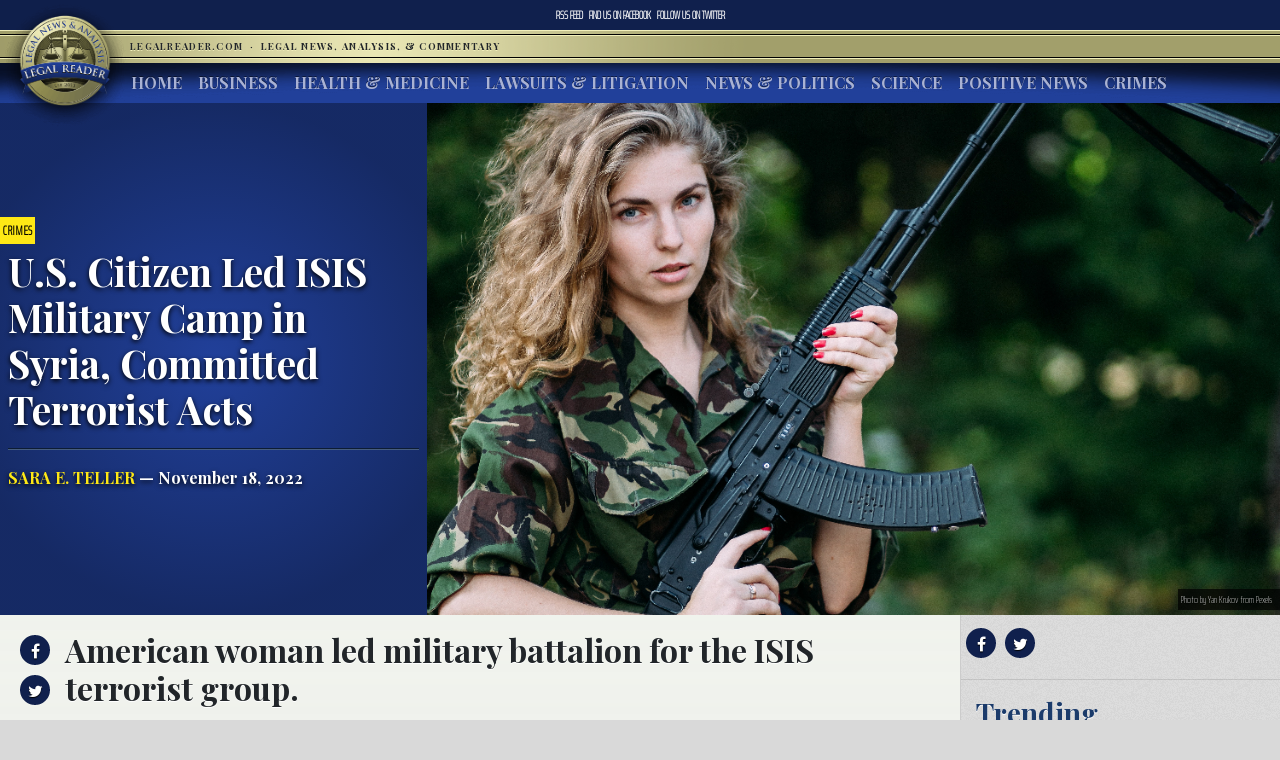

--- FILE ---
content_type: text/html; charset=UTF-8
request_url: https://www.legalreader.com/u-s-citizen-led-isis-military-camp-in-syria-committed-terrorist-acts/
body_size: 12628
content:

<html lang="en-US" prefix="og: http://ogp.me/ns#">
<head>
	<meta charset="UTF-8">
	<meta http-equiv="X-UA-Compatible" content="IE=edge">
	<meta name="viewport" content="width=device-width, initial-scale=1, shrink-to-fit=no">
	<meta name="mobile-web-app-capable" content="yes">
	<meta name="apple-mobile-web-app-capable" content="yes">
	<meta name="apple-mobile-web-app-title" content="Legal Reader - Legal News, Analysis, &amp; Commentary">
	<link rel="profile" href="http://gmpg.org/xfn/11">
	<link rel="pingback" href="https://www.legalreader.com/xmlrpc.php">
    <link href="https://fonts.googleapis.com/css?family=Playfair+Display:400,700|Saira+Extra+Condensed:100" rel="stylesheet">
  	<title>U.S. Citizen Led ISIS Military Camp in Syria, Committed Terrorist Acts -</title>

<!-- This site is optimized with the Yoast SEO plugin v10.0.1 - https://yoast.com/wordpress/plugins/seo/ -->
<meta name="description" content="U.S. Citizen Led ISIS Military Camp in Syria, Committed Terrorist Acts"/>
<link rel="canonical" href="https://www.legalreader.com/u-s-citizen-led-isis-military-camp-in-syria-committed-terrorist-acts/" />
<meta property="og:locale" content="en_US" />
<meta property="og:type" content="article" />
<meta property="og:title" content="U.S. Citizen Led ISIS Military Camp in Syria, Committed Terrorist Acts -" />
<meta property="og:description" content="U.S. Citizen Led ISIS Military Camp in Syria, Committed Terrorist Acts" />
<meta property="og:url" content="https://www.legalreader.com/u-s-citizen-led-isis-military-camp-in-syria-committed-terrorist-acts/" />
<meta property="og:site_name" content="Legal Reader" />
<meta property="article:tag" content="adult daughter" />
<meta property="article:tag" content="adult son" />
<meta property="article:tag" content="American" />
<meta property="article:tag" content="Ansar al-Sharia" />
<meta property="article:tag" content="citizen" />
<meta property="article:tag" content="daughter" />
<meta property="article:tag" content="government" />
<meta property="article:tag" content="ISIS" />
<meta property="article:tag" content="Islamic State of Iraq and al-Sha" />
<meta property="article:tag" content="sentence" />
<meta property="article:tag" content="sentenced" />
<meta property="article:tag" content="sentencing" />
<meta property="article:tag" content="son" />
<meta property="article:tag" content="Syria" />
<meta property="article:tag" content="terrorism" />
<meta property="article:tag" content="terrorist" />
<meta property="article:tag" content="terrorist act" />
<meta property="article:tag" content="terrorist acts" />
<meta property="article:tag" content="turkey" />
<meta property="article:tag" content="u.s. citizen" />
<meta property="article:tag" content="United States" />
<meta property="article:tag" content="woman" />
<meta property="article:section" content="Crimes" />
<meta property="article:published_time" content="2022-11-18T14:23:07+00:00" />
<meta property="article:modified_time" content="2022-11-18T14:42:01+00:00" />
<meta property="og:updated_time" content="2022-11-18T14:42:01+00:00" />
<meta property="og:image" content="https://www.legalreader.com/wp-content/uploads/2022/11/pexels-yan-krukov-4964929.jpg" />
<meta property="og:image:secure_url" content="https://www.legalreader.com/wp-content/uploads/2022/11/pexels-yan-krukov-4964929.jpg" />
<meta property="og:image:width" content="1000" />
<meta property="og:image:height" content="1500" />
<meta property="og:image:alt" content="U.S. Citizen Led ISIS Military Camp in Syria, Committed Terrorist Acts" />
<meta name="twitter:card" content="summary_large_image" />
<meta name="twitter:description" content="U.S. Citizen Led ISIS Military Camp in Syria, Committed Terrorist Acts" />
<meta name="twitter:title" content="U.S. Citizen Led ISIS Military Camp in Syria, Committed Terrorist Acts -" />
<meta name="twitter:image" content="https://www.legalreader.com/wp-content/uploads/2022/11/pexels-yan-krukov-4964929.jpg" />
<!-- / Yoast SEO plugin. -->

<link rel='dns-prefetch' href='//www.legalreader.com' />
<link rel='dns-prefetch' href='//s.w.org' />
<link rel="alternate" type="application/rss+xml" title="Legal Reader &raquo; Feed" href="https://www.legalreader.com/feed/" />
<link rel="alternate" type="application/rss+xml" title="Legal Reader &raquo; U.S. Citizen Led ISIS Military Camp in Syria, Committed Terrorist Acts Comments Feed" href="https://www.legalreader.com/u-s-citizen-led-isis-military-camp-in-syria-committed-terrorist-acts/feed/" />
		<!-- This site uses the Google Analytics by ExactMetrics plugin v6.7.0 - Using Analytics tracking - https://www.exactmetrics.com/ -->
							<script src="//www.googletagmanager.com/gtag/js?id=UA-157603311-1"  type="text/javascript" data-cfasync="false"></script>
			<script type="text/javascript" data-cfasync="false">
				var em_version = '6.7.0';
				var em_track_user = true;
				var em_no_track_reason = '';
				
								var disableStr = 'ga-disable-UA-157603311-1';

				/* Function to detect opted out users */
				function __gtagTrackerIsOptedOut() {
					return document.cookie.indexOf( disableStr + '=true' ) > - 1;
				}

				/* Disable tracking if the opt-out cookie exists. */
				if ( __gtagTrackerIsOptedOut() ) {
					window[disableStr] = true;
				}

				/* Opt-out function */
				function __gtagTrackerOptout() {
					document.cookie = disableStr + '=true; expires=Thu, 31 Dec 2099 23:59:59 UTC; path=/';
					window[disableStr] = true;
				}

				if ( 'undefined' === typeof gaOptout ) {
					function gaOptout() {
						__gtagTrackerOptout();
					}
				}
								window.dataLayer = window.dataLayer || [];
				if ( em_track_user ) {
					function __gtagTracker() {dataLayer.push( arguments );}
					__gtagTracker( 'js', new Date() );
					__gtagTracker( 'set', {
						'developer_id.dNDMyYj' : true,
						                    });
					__gtagTracker( 'config', 'UA-157603311-1', {
						forceSSL:true,					} );
										window.gtag = __gtagTracker;										(
						function () {
							/* https://developers.google.com/analytics/devguides/collection/analyticsjs/ */
							/* ga and __gaTracker compatibility shim. */
							var noopfn = function () {
								return null;
							};
							var newtracker = function () {
								return new Tracker();
							};
							var Tracker = function () {
								return null;
							};
							var p = Tracker.prototype;
							p.get = noopfn;
							p.set = noopfn;
							p.send = function (){
								var args = Array.prototype.slice.call(arguments);
								args.unshift( 'send' );
								__gaTracker.apply(null, args);
							};
							var __gaTracker = function () {
								var len = arguments.length;
								if ( len === 0 ) {
									return;
								}
								var f = arguments[len - 1];
								if ( typeof f !== 'object' || f === null || typeof f.hitCallback !== 'function' ) {
									if ( 'send' === arguments[0] ) {
										var hitConverted, hitObject = false, action;
										if ( 'event' === arguments[1] ) {
											if ( 'undefined' !== typeof arguments[3] ) {
												hitObject = {
													'eventAction': arguments[3],
													'eventCategory': arguments[2],
													'eventLabel': arguments[4],
													'value': arguments[5] ? arguments[5] : 1,
												}
											}
										}
										if ( typeof arguments[2] === 'object' ) {
											hitObject = arguments[2];
										}
										if ( typeof arguments[5] === 'object' ) {
											Object.assign( hitObject, arguments[5] );
										}
										if ( 'undefined' !== typeof (
											arguments[1].hitType
										) ) {
											hitObject = arguments[1];
										}
										if ( hitObject ) {
											action = 'timing' === arguments[1].hitType ? 'timing_complete' : hitObject.eventAction;
											hitConverted = mapArgs( hitObject );
											__gtagTracker( 'event', action, hitConverted );
										}
									}
									return;
								}

								function mapArgs( args ) {
									var gaKey, hit = {};
									var gaMap = {
										'eventCategory': 'event_category',
										'eventAction': 'event_action',
										'eventLabel': 'event_label',
										'eventValue': 'event_value',
										'nonInteraction': 'non_interaction',
										'timingCategory': 'event_category',
										'timingVar': 'name',
										'timingValue': 'value',
										'timingLabel': 'event_label',
									};
									for ( gaKey in gaMap ) {
										if ( 'undefined' !== typeof args[gaKey] ) {
											hit[gaMap[gaKey]] = args[gaKey];
										}
									}
									return hit;
								}

								try {
									f.hitCallback();
								} catch ( ex ) {
								}
							};
							__gaTracker.create = newtracker;
							__gaTracker.getByName = newtracker;
							__gaTracker.getAll = function () {
								return [];
							};
							__gaTracker.remove = noopfn;
							__gaTracker.loaded = true;
							window['__gaTracker'] = __gaTracker;
						}
					)();
									} else {
										console.log( "" );
					( function () {
							function __gtagTracker() {
								return null;
							}
							window['__gtagTracker'] = __gtagTracker;
							window['gtag'] = __gtagTracker;
					} )();
									}
			</script>
				<!-- / Google Analytics by ExactMetrics -->
				<script type="text/javascript">
			window._wpemojiSettings = {"baseUrl":"https:\/\/s.w.org\/images\/core\/emoji\/11.2.0\/72x72\/","ext":".png","svgUrl":"https:\/\/s.w.org\/images\/core\/emoji\/11.2.0\/svg\/","svgExt":".svg","source":{"concatemoji":"https:\/\/www.legalreader.com\/wp-includes\/js\/wp-emoji-release.min.js?ver=5.1.21"}};
			!function(e,a,t){var n,r,o,i=a.createElement("canvas"),p=i.getContext&&i.getContext("2d");function s(e,t){var a=String.fromCharCode;p.clearRect(0,0,i.width,i.height),p.fillText(a.apply(this,e),0,0);e=i.toDataURL();return p.clearRect(0,0,i.width,i.height),p.fillText(a.apply(this,t),0,0),e===i.toDataURL()}function c(e){var t=a.createElement("script");t.src=e,t.defer=t.type="text/javascript",a.getElementsByTagName("head")[0].appendChild(t)}for(o=Array("flag","emoji"),t.supports={everything:!0,everythingExceptFlag:!0},r=0;r<o.length;r++)t.supports[o[r]]=function(e){if(!p||!p.fillText)return!1;switch(p.textBaseline="top",p.font="600 32px Arial",e){case"flag":return s([55356,56826,55356,56819],[55356,56826,8203,55356,56819])?!1:!s([55356,57332,56128,56423,56128,56418,56128,56421,56128,56430,56128,56423,56128,56447],[55356,57332,8203,56128,56423,8203,56128,56418,8203,56128,56421,8203,56128,56430,8203,56128,56423,8203,56128,56447]);case"emoji":return!s([55358,56760,9792,65039],[55358,56760,8203,9792,65039])}return!1}(o[r]),t.supports.everything=t.supports.everything&&t.supports[o[r]],"flag"!==o[r]&&(t.supports.everythingExceptFlag=t.supports.everythingExceptFlag&&t.supports[o[r]]);t.supports.everythingExceptFlag=t.supports.everythingExceptFlag&&!t.supports.flag,t.DOMReady=!1,t.readyCallback=function(){t.DOMReady=!0},t.supports.everything||(n=function(){t.readyCallback()},a.addEventListener?(a.addEventListener("DOMContentLoaded",n,!1),e.addEventListener("load",n,!1)):(e.attachEvent("onload",n),a.attachEvent("onreadystatechange",function(){"complete"===a.readyState&&t.readyCallback()})),(n=t.source||{}).concatemoji?c(n.concatemoji):n.wpemoji&&n.twemoji&&(c(n.twemoji),c(n.wpemoji)))}(window,document,window._wpemojiSettings);
		</script>
		<style type="text/css">
img.wp-smiley,
img.emoji {
	display: inline !important;
	border: none !important;
	box-shadow: none !important;
	height: 1em !important;
	width: 1em !important;
	margin: 0 .07em !important;
	vertical-align: -0.1em !important;
	background: none !important;
	padding: 0 !important;
}
</style>
	<link rel='stylesheet' id='wp-block-library-css'  href='https://hb.wpmucdn.com/www.legalreader.com/3a74dd68-86d3-415b-9f77-3c36033e697f.css' type='text/css' media='all' />
<link rel='stylesheet' id='contact-form-7-css'  href='https://hb.wpmucdn.com/www.legalreader.com/5f8457b6-a7a6-46f8-b5ff-d20a074d87a9.css' type='text/css' media='all' />
<link rel='stylesheet' id='legalreader-styles-css'  href='https://hb.wpmucdn.com/www.legalreader.com/cb44a20c-9917-48b8-adb9-b09fdbdbd3f1.css' type='text/css' media='all' />
<link rel='stylesheet' id='font-awesome-styles-css'  href='https://hb.wpmucdn.com/www.legalreader.com/c761375b-ba92-4b57-9ac6-90f140994b40.css' type='text/css' media='all' />
<link rel='stylesheet' id='wptt_front-css'  href='https://hb.wpmucdn.com/www.legalreader.com/6f751223-c5b2-41cd-b94c-8f11b817458a.css' type='text/css' media='all' />
<script type='text/javascript'>
/* <![CDATA[ */
var exactmetrics_frontend = {"js_events_tracking":"true","download_extensions":"zip,mp3,mpeg,pdf,docx,pptx,xlsx,rar","inbound_paths":"[{\"path\":\"\\\/go\\\/\",\"label\":\"affiliate\"},{\"path\":\"\\\/recommend\\\/\",\"label\":\"affiliate\"}]","home_url":"https:\/\/www.legalreader.com","hash_tracking":"false","ua":"UA-157603311-1"};
/* ]]> */
</script>
<script type='text/javascript' src='https://hb.wpmucdn.com/www.legalreader.com/01a16485-73ab-43bc-9af1-28bf8c31c973.js'></script>
<script type='text/javascript' src='https://hb.wpmucdn.com/www.legalreader.com/0b006b77-8b11-4568-93b5-ace328cf1b4d.js'></script>
<script type='text/javascript' src='https://hb.wpmucdn.com/www.legalreader.com/a4339cf6-8f20-4273-b813-f5c7a0c5f200.js'></script>
<script type='text/javascript' src='https://hb.wpmucdn.com/www.legalreader.com/af38bcf6-2fab-468f-847a-c688e62b09fa.js'></script>
<link rel='https://api.w.org/' href='https://www.legalreader.com/wp-json/' />
<link rel="EditURI" type="application/rsd+xml" title="RSD" href="https://www.legalreader.com/xmlrpc.php?rsd" />
<link rel="wlwmanifest" type="application/wlwmanifest+xml" href="https://www.legalreader.com/wp-includes/wlwmanifest.xml" /> 
<meta name="generator" content="WordPress 5.1.21" />
<link rel='shortlink' href='https://www.legalreader.com/?p=6684525' />
<link rel="alternate" type="application/json+oembed" href="https://www.legalreader.com/wp-json/oembed/1.0/embed?url=https%3A%2F%2Fwww.legalreader.com%2Fu-s-citizen-led-isis-military-camp-in-syria-committed-terrorist-acts%2F" />
<meta name="generator" content="Site Kit by Google 1.39.0" /><script type="text/javascript">//<![CDATA[
  function external_links_in_new_windows_loop() {
    if (!document.links) {
      document.links = document.getElementsByTagName('a');
    }
    var change_link = false;
    var force = '';
    var ignore = '';

    for (var t=0; t<document.links.length; t++) {
      var all_links = document.links[t];
      change_link = false;
      
      if(document.links[t].hasAttribute('onClick') == false) {
        // forced if the address starts with http (or also https), but does not link to the current domain
        if(all_links.href.search(/^http/) != -1 && all_links.href.search('www.legalreader.com') == -1 && all_links.href.search(/^#/) == -1) {
          // console.log('Changed ' + all_links.href);
          change_link = true;
        }
          
        if(force != '' && all_links.href.search(force) != -1) {
          // forced
          // console.log('force ' + all_links.href);
          change_link = true;
        }
        
        if(ignore != '' && all_links.href.search(ignore) != -1) {
          // console.log('ignore ' + all_links.href);
          // ignored
          change_link = false;
        }

        if(change_link == true) {
          // console.log('Changed ' + all_links.href);
          document.links[t].setAttribute('onClick', 'javascript:window.open(\''+all_links.href+'\'); return false;');
          document.links[t].removeAttribute('target');
        }
      }
    }
  }
  
  // Load
  function external_links_in_new_windows_load(func)
  {  
    var oldonload = window.onload;
    if (typeof window.onload != 'function'){
      window.onload = func;
    } else {
      window.onload = function(){
        oldonload();
        func();
      }
    }
  }

  external_links_in_new_windows_load(external_links_in_new_windows_loop);
  //]]></script>

<link rel="icon" href="https://www.legalreader.com/wp-content/uploads/2016/10/lr.png" sizes="32x32" />
<link rel="icon" href="https://www.legalreader.com/wp-content/uploads/2016/10/lr.png" sizes="192x192" />
<link rel="apple-touch-icon-precomposed" href="https://www.legalreader.com/wp-content/uploads/2016/10/lr.png" />
<meta name="msapplication-TileImage" content="https://www.legalreader.com/wp-content/uploads/2016/10/lr.png" />
		<style type="text/css" id="wp-custom-css">
			.featured-image-container > a {
	width: 100%;
}

.featured-image-container > span {
	width: 100%;
}		</style>
		    </head>

    <body class="post-template-default single single-post postid-6684525 single-format-standard group-blog">
        <header>
            <div class="topbar d-flex align-items-center">
                <div class="mx-auto">
                    <nav class="navbar navbar-expand">
                        <ul class="navbar-nav">
                            <li class="nav-item">
                                <a href="https://new.legalreader.com/feed/" title="Legal Reader News Feed">RSS Feed</a>
                            </li>
                            <li class="nav-item">
                                <a href="https://www.facebook.com/thelegalreader/" title="Find Legal Reader on Facebook"><span>Find us on&nbsp;</span>Facebook</a>
                            </li>
                            <li class="nav-item">
                                <a href="https://twitter.com/legal_reader" title="Follow Legal Reader on Twitter"><span>Follow us on&nbsp;</span>Twitter</a>
                            </li>
                        </ul>
                    </nav>
                </div>
            </div>
            <div class="goldbar">
                <hr>
                <div class="mx-auto">
                    <div class="p-0">
                        <button class="navbar-toggler d-inline d-md-none" type="button" data-toggle="collapse" data-target="#navbarSupportedContent" aria-controls="navbarSupportedContent" aria-expanded="false" aria-label="Toggle navigation">
                                <span class="navbar-toggler-icon"><span class="hamburger-box"><span class="hamburger-inner"><span>Menu</span></span></span></span>
                        </button>
                        <a href="/"><img src="https://www.legalreader.com/wp-content/themes/legalreader-child/i/lr_logo.png" class="lrec-logo" alt="Legal Reader - Legal News, Analysis, & Commentary"></a>
                        <div class="tagline mr-auto">
                            LegalReader.com&nbsp;<span class="d-none d-md-inline">&nbsp;&#183;&nbsp;&nbsp;</span><span class="d-block d-md-inline">Legal News, Analysis, & Commentary</span>
                        </div>
                    </div>
                </div>
                <hr>                    
            </div>
            <div class="main-menu">
                <div class="mx-auto">
                    <nav class="navbar navbar-expand-md p-0 mx-2">
                        <div class="collapse navbar-collapse" id="navbarSupportedContent">
                            <ul id="main-menu" class="navbar-nav mr-auto"><li itemscope="itemscope" itemtype="https://www.schema.org/SiteNavigationElement" id="menu-item-35111" class="menu-item menu-item-type-custom menu-item-object-custom menu-item-35111 nav-item"><a title="Home" href="/" class="nav-link">Home</a></li>
<li itemscope="itemscope" itemtype="https://www.schema.org/SiteNavigationElement" id="menu-item-6285" class="menu-item menu-item-type-taxonomy menu-item-object-category menu-item-6285 nav-item"><a title="Business" href="https://www.legalreader.com/business/" class="nav-link">Business</a></li>
<li itemscope="itemscope" itemtype="https://www.schema.org/SiteNavigationElement" id="menu-item-6286" class="menu-item menu-item-type-taxonomy menu-item-object-category menu-item-6286 nav-item"><a title="Health &amp; Medicine" href="https://www.legalreader.com/health-medicine/" class="nav-link">Health &#038; Medicine</a></li>
<li itemscope="itemscope" itemtype="https://www.schema.org/SiteNavigationElement" id="menu-item-6284" class="menu-item menu-item-type-taxonomy menu-item-object-category menu-item-6284 nav-item"><a title="Lawsuits &amp; Litigation" href="https://www.legalreader.com/lawsuits-litigation/" class="nav-link">Lawsuits &#038; Litigation</a></li>
<li itemscope="itemscope" itemtype="https://www.schema.org/SiteNavigationElement" id="menu-item-6283" class="menu-item menu-item-type-taxonomy menu-item-object-category menu-item-6283 nav-item"><a title="News &amp; Politics" href="https://www.legalreader.com/news-politics/" class="nav-link">News &#038; Politics</a></li>
<li itemscope="itemscope" itemtype="https://www.schema.org/SiteNavigationElement" id="menu-item-46594" class="menu-item menu-item-type-taxonomy menu-item-object-category menu-item-46594 nav-item"><a title="Science" href="https://www.legalreader.com/science/" class="nav-link">Science</a></li>
<li itemscope="itemscope" itemtype="https://www.schema.org/SiteNavigationElement" id="menu-item-1337616" class="menu-item menu-item-type-taxonomy menu-item-object-category menu-item-1337616 nav-item"><a title="Positive News" href="https://www.legalreader.com/positive-news/" class="nav-link">Positive News</a></li>
<li itemscope="itemscope" itemtype="https://www.schema.org/SiteNavigationElement" id="menu-item-10506423" class="menu-item menu-item-type-taxonomy menu-item-object-category current-post-ancestor current-menu-parent current-post-parent active menu-item-10506423 nav-item"><a title="Crimes" href="https://www.legalreader.com/crimes/" class="nav-link">Crimes</a></li>
</ul>                            <hr class="d-block d-md-none dark-blue" />
                            <form class="form-inline my-2 my-lg-0 d-block d-md-none" method="get">
                                <input class="form-control mr-sm-2" type="search" placeholder="Search" aria-label="Search" name="s">
                                <button class="btn btn-outline-success my-2 my-sm-0" type="submit">Search</button>
                            </form>
                        </div>
                    </nav>
            </div>
        </header>			<main class="site-main" id="main">

				
					<div class="article-header above-fold container-fluid">
	<header class="row above-fold"  id="post-6684525">
		<div class="headline col-md-4 p-0 d-flex">
		<div class="align-self-center">
			<a href="https://www.legalreader.com/crimes/"><span class="tag">Crimes</span></a>
				<div class="p-2">
					<h1 class="entry-title">U.S. Citizen Led ISIS Military Camp in Syria, Committed Terrorist Acts</h1>					<hr>
					<a href="https://www.legalreader.com/author/saraeteller/" title="Posts by Sara E. Teller" rel="author" class="author">Sara E. Teller</a> &mdash;
					November 18, 2022				</div>
			</div>
		</div>
		<div class="col-md-8 order-first order-md-2 p-0 d-flex featured-image-container">
			<span><img width="1000" height="1500" src="https://www.legalreader.com/wp-content/uploads/2022/11/pexels-yan-krukov-4964929.jpg" class="img-fluid wp-post-image" alt="U.S. Citizen Led ISIS Military Camp in Syria, Committed Terrorist Acts" /></span>
			<div class="lr-img-attrib">Photo by Yan Krukov from Pexels</div>
		</div>
	</header>
</div>

<div class="container-fluid">
<div class="row article-container">
	<div class="article-text col-md-9 p-0">
		<div>
			<div class="share">
				<ul>
					<li><a href="https://www.facebook.com/sharer/sharer.php?href=https://www.legalreader.com/u-s-citizen-led-isis-military-camp-in-syria-committed-terrorist-acts/" title="Share on facebook"><i class="fa fa-facebook"></i><span>Share on Facebook</span></a></li>
					<li><a href="https://twitter.com/home?status=U.S. Citizen Led ISIS Military Camp in Syria, Committed Terrorist Acts https://www.legalreader.com/u-s-citizen-led-isis-military-camp-in-syria-committed-terrorist-acts/" title="Share on twitter"><i class="fa fa-twitter"></i><span>Tweet this Story</span></a></li>
					<!-- <li><a href="https://plus.google.com/share?url=U.S. Citizen Led ISIS Military Camp in Syria, Committed Terrorist Acts https://www.legalreader.com/u-s-citizen-led-isis-military-camp-in-syria-committed-terrorist-acts/" title="Share on Google+"><i class="fa fa-google-plus"></i><span>Share on Google+</span></a></li> -->
				</ul>
			</div>
			<div class="py-3 container-fluid article-body">
								<h2><p>American woman led military battalion for the ISIS terrorist group.</p>
</h2>
				<hr>
								<p><span style="font-weight: 400">United States citizen Allison Fluke-Ekren, 42, has been sentenced to two decades behind bars for providing military training for over 100 women and young girls in Syria on behalf of the Islamic State of Iraq and al-Sha (ISIS) and for committing a number of other terrorist acts spanning many years.</span></p>
<p><span style="font-weight: 400">According to court documents, “Allison Fluke-Ekren, aka Allison Ekren, aka Umm Mohammed al-Amriki, and aka Umm Mohammed, a former resident of Kansas, traveled overseas and, from in or about September 2011 through in or about May 2019, engaged in terrorist acts in multiple countries, including Syria, Libya and Iraq. Fluke-Ekren ultimately served as the leader and organizer of an ISIS military battalion, known as the Khatiba Nusaybah, where she trained women on the use of automatic firing AK-47 assault rifles, grenades and suicide belts. Over 100 women and young girls, some as young as 10 years old, received military training from Fluke-Ekren in Syria on behalf of ISIS.”</span></p>
<figure id="attachment_6684631" aria-describedby="caption-attachment-6684631" style="width: 535px" class="wp-caption alignnone"><a href="https://www.legalreader.com/wp-content/uploads/2022/11/pexels-yan-krukov-4964941.jpg"><img class="wp-image-6684631" src="https://www.legalreader.com/wp-content/uploads/2022/11/pexels-yan-krukov-4964941.jpg" alt="U.S. Citizen Led ISIS Military Camp in Syria, Committed Terrorist Acts" width="535" height="346" /></a><figcaption id="caption-attachment-6684631" class="wp-caption-text">Photo by Yan Krukov from Pexels</figcaption></figure>
<p><span style="font-weight: 400">During Fluke-Ekren’s sentencing, the court entered into record letters submitted by the defendant’s adult <a href="https://www.nytimes.com/2022/11/02/us/politics/isis-fluke-ekren-trial.html" target="_blank" rel="noopener noreferrer">daughter</a> and adult son, both of whom wrote about being abused when they were minor children. The government also had 2021 recordings between Fluke-Ekren and her daughter where the defendant told her daughter to delete all messages between them. Fluke-Ekren’s daughter indicated in her letter that her mother forced her to marry an ISIS fighter, who then raped her when she was only 13 years old. </span></p>
<p><span style="font-weight: 400">In 2008, Fluke-Ekren moved to Egypt with her second husband, a former member of the terrorist organization Ansar al-Sharia. He has since passed away. They lived there for three years, then moved to Benghazi, Libya. In 2012, Fluke-Ekren’s husband retrieved “at least one box of documents and at least one electronic device,” court records show, from the U.S. compound in Benghazi. He brought these to their home. Then, he and Fluke-Ekrenh provided the stolen items to the leadership of Ansar al-Sharia in Benghazi.</span></p>
<p><span style="font-weight: 400">In 2012, Fluke-Ekren, her husband and others traveled to Turkey. Shortly afterwards, they moved on to Syria. After six weeks of living there, Fluke-Ekren returned to Turkey while her husband remained in Syria. Her husband eventually became the “emir” (leader) of ISIS snipers in Syria. </span></p>
<p><span style="font-weight: 400">In 2014, Fluke-Ekren and others were smuggled back into Syria where Fluke-Ekren told a witness she planned to carry out an attack on the United States. She said she would “go to a shopping mall, park a vehicle full of explosives in the basement or parking garage level of the structure,and detonate the explosives in the vehicle with a cell phone triggering device,” court records show.</span></p>
<p><span style="font-weight: 400">That same year, ISIS officials sent a female member to Ablah, Syria, where she resided next door to Fluke-Ekren for approximately 18 days. The witness visited Fluke-Ekren at her residence on many occasions and claimed the defendant discussed a plan to use explosives on the campus of a U.S.-based college in the Midwest. </span></p>
<p><span style="font-weight: 400">For the next few years, the defendant continued to plan attacks and work alongside ISIS. Then, in late 2016, the ISIS “Wali” of Raqqa approved the creation of the “Khatiba Nusaybah” – a military battalion of female ISIS members led by Fluke-Ekren. </span></p>
<p><span style="font-weight: 400">In 2018, Fluke-Ekren instructed a person living in Syria to send a message to one of her family members indicating she had died so that the U.S. government would not attempt to locate her. Nevertheless, the defendant was transferred in custody to the Eastern District of Virginia on January 28, 2022, and her reign of terror was finally put to an end.</span></p>
<h2>Sources:</h2>
<p><a href="https://www.justice.gov/opa/pr/american-woman-who-led-isis-battalion-sentenced-20-years"><span style="font-weight: 400">American Woman Who Led ISIS Battalion Sentenced to 20 Years</span></a></p>
<p><a href="https://www.nytimes.com/2022/11/02/us/politics/isis-fluke-ekren-trial.html">For Daughter of American Militant, Scars of ISIS’ Reign Run Deep</a></p>
			</div>
		</div>
		<div>
			<div class="comments-container">
				<h3>Join the conversation!</h3>
				<div id="comments" class="comments-area">
	<div id="disqus_thread"></div>
	<!-- pipDisqus -->
	<script defer>
	var disqus_config = function () {
		this.page.url = "https://www.legalreader.com/u-s-citizen-led-isis-military-camp-in-syria-committed-terrorist-acts/";
		this.page.identifier = "6684525 https://www.legalreader.com/?p=6684525";
		this.page.title = "U.S. Citizen Led ISIS Military Camp in Syria, Committed Terrorist Acts";
	};
	(function() {
		var d = document, s = d.createElement('script');
		s.src = 'https://legalreader-1.disqus.com/embed.js';
		s.defer = 'defer';
		s.setAttribute('data-timestamp', +new Date());
		(d.head || d.body).appendChild(s);
	})();
	</script>
	<noscript>Please enable JavaScript to view comments powered by Disqus.</noscript>
</div>			</div>
		</div>
	</div>
	<div class="col-md-3 right-sidebar">
		<section class="sidebar py-2">
			<div class="share">
			<a href="https://www.facebook.com/sharer/sharer.php?href=https://www.legalreader.com/u-s-citizen-led-isis-military-camp-in-syria-committed-terrorist-acts/" title="Share on facebook"><i class="fa fa-facebook"></i></a>
			<a href="https://twitter.com/home?status=U.S. Citizen Led ISIS Military Camp in Syria, Committed Terrorist Acts https://www.legalreader.com/u-s-citizen-led-isis-military-camp-in-syria-committed-terrorist-acts/" title="Share on twitter"><i class="fa fa-twitter"></i></a>
			<!-- <a href="https://plus.google.com/share?url=U.S. Citizen Led ISIS Military Camp in Syria, Committed Terrorist Acts https://www.legalreader.com/u-s-citizen-led-isis-military-camp-in-syria-committed-terrorist-acts/" title="Share on Google+"><i class="fa fa-google-plus"></i></a> -->
			<hr>
			</div>
			<div class="trending">
				<h3>Trending</h3>
				<ul>
										<a href="https://www.legalreader.com/blog-vs-youtube-over-other-websites-how-to-choose/">
					<li>
						Blog vs YouTube Over Other Websites: How to Choose					</li>
					</a>
										<a href="https://www.legalreader.com/investigation-goodyear-dunlop-d402-motorcycle-accidents/">
					<li>
						Investigation Reveals Goodyear&#8217;s Dunlop D402 Tires Have Caused Dozens of Motorcycle Accidents					</li>
					</a>
										<a href="https://www.legalreader.com/ghostbed-vs-purple-mattress-lawsuit/">
					<li>
						Behind the Story of Ghostbed vs. Purple Mattress Lawsuit					</li>
					</a>
										<a href="https://www.legalreader.com/cassava-bags-green/">
					<li>
						How Green Are Those New Cassava Bags?					</li>
					</a>
										<a href="https://www.legalreader.com/hutchins-family-will-likely-file-a-wrongful-death-lawsuit/">
					<li>
						Hutchins&#8217; Family Will Likely File a Wrongful Death Lawsuit					</li>
					</a>
									</ul>
			</div>
		</section>
	</div>
</div>
	</div>
	<footer class="entry-footer">
	 <div class="container-fluid">
        <div class="byline"><img alt='' src='https://secure.gravatar.com/avatar/8fa24edaef0f2bb562059e309526d5ff?s=300&#038;r=g' srcset='https://secure.gravatar.com/avatar/8fa24edaef0f2bb562059e309526d5ff?s=600&#038;r=g 2x' class='avatar avatar-300 photo' height='300' width='300' />    <h3>About Sara E. Teller</h3>
    <p>Sara is a credited freelance writer, editor, contributor, and essayist, as well as a novelist and poet with nearly twenty years of experience.  A seasoned publishing professional, she's worked for newspapers, magazines and book publishers in content digitization, editorial, acquisitions and intellectual property. Sara has been an invited speaker at a Careers in Publishing &amp; Authorship event at Michigan State University and a Reading and Writing Instructor at Sylvan Learning Center.  She has an MBA degree with a concentration in Marketing and an MA in Clinical Mental Health Counseling, graduating with a 4.2/4.0 GPA. She is also a member of Chi Sigma Iota and a 2020 recipient of the Donald D. Davis scholarship recognizing social responsibility. Sara is certified in children's book writing, HTML coding and social media marketing.  Her fifth book, <i>PTSD: Healing from the Inside Out</i>, was released in September 2019 and is available on Amazon. You can find her others books there, too, including <i>Narcissistic Abuse: A Survival Guide</i>, released in December 2017.</p>
    <hr>
    <a href="https://www.legalreader.com/author/saraeteller/" class="btn btn-primary" title="Read more articles by Sara E. Teller">Read more articles by Sara E. Teller</a>
    </div>
</div>
    	            <nav class="container-fluid navigation post-navigation">
                <h2 class="sr-only">Post navigation</h2>
                <hr>
                <div class="row nav-links justify-content-between">
                    <span class="nav-previous"><a href="https://www.legalreader.com/london-study-listening-to-watching-birds-improves-mental-health/" rel="prev"><i class="fa fa-angle-left"></i>&nbsp;London Study: Listening to, Watching Birds Improves Mental Health</a></span><span class="nav-next"><a href="https://www.legalreader.com/what-you-need-to-know-about-filing-for-divorce-in-utah/" rel="next">What You Need to Know About Filing for Divorce in Utah&nbsp;<i class="fa fa-angle-right"></i></a></span>                </div><!-- .nav-links -->
            </nav><!-- .navigation -->

    	<div class="tags-links"><a href="https://www.legalreader.com/./adult-daughter/" rel="tag">adult daughter</a><a href="https://www.legalreader.com/./adult-son/" rel="tag">adult son</a><a href="https://www.legalreader.com/./american/" rel="tag">American</a><a href="https://www.legalreader.com/./ansar-al-sharia/" rel="tag">Ansar al-Sharia</a><a href="https://www.legalreader.com/./citizen/" rel="tag">citizen</a><a href="https://www.legalreader.com/./daughter/" rel="tag">daughter</a><a href="https://www.legalreader.com/./government/" rel="tag">government</a><a href="https://www.legalreader.com/./isis/" rel="tag">ISIS</a><a href="https://www.legalreader.com/./islamic-state-of-iraq-and-al-sha/" rel="tag">Islamic State of Iraq and al-Sha</a><a href="https://www.legalreader.com/./sentence/" rel="tag">sentence</a><a href="https://www.legalreader.com/./sentenced/" rel="tag">sentenced</a><a href="https://www.legalreader.com/./sentencing/" rel="tag">sentencing</a><a href="https://www.legalreader.com/./son/" rel="tag">son</a><a href="https://www.legalreader.com/./syria/" rel="tag">Syria</a><a href="https://www.legalreader.com/./terrorism/" rel="tag">terrorism</a><a href="https://www.legalreader.com/./terrorist/" rel="tag">terrorist</a><a href="https://www.legalreader.com/./terrorist-act/" rel="tag">terrorist act</a><a href="https://www.legalreader.com/./terrorist-acts/" rel="tag">terrorist acts</a><a href="https://www.legalreader.com/./turkey/" rel="tag">turkey</a><a href="https://www.legalreader.com/./u-s-citizen/" rel="tag">u.s. citizen</a><a href="https://www.legalreader.com/./united-states/" rel="tag">United States</a><a href="https://www.legalreader.com/./woman/" rel="tag">woman</a></div>
	</footer><!-- .entry-footer -->

						
					
				
			</main><!-- #main -->



        <footer class="site-footer" id="colophon">
            <div class="goldbar"><hr><div class="tagline">Legal News, Analysis, & Commentary</div><hr></div>
            <div class="footer-info">
                <div class="row">
                    <div class="col-md-12">
                        <h1>About Legal Reader</h1>
                        <p>Legal Reader is devoted to protecting consumers. We take pride in exposing the hypocrisy of corporations, other organizations, and individuals whose actions put innocent people in harm’s way. We are unapologetic in our dedication to informing the public and unafraid to call out those who are more focused on profits than people’s safety.</p>
                        <a href="/about/" title="About Legal Reader">Read more</a>
                    </div>
                </div>
            </div>
            <div class="copyright"><span>&copy; 2000-2026</span>&nbsp;LegalReader.com</div>
        </footer>
        <script type='text/javascript'>
/* <![CDATA[ */
var wpcf7 = {"apiSettings":{"root":"https:\/\/www.legalreader.com\/wp-json\/contact-form-7\/v1","namespace":"contact-form-7\/v1"},"cached":"1"};
/* ]]> */
</script>
<script type='text/javascript' src='https://hb.wpmucdn.com/www.legalreader.com/3e288156-0afd-4ca9-89c7-a7bfdc18469f.js'></script>
<script type='text/javascript' src='https://hb.wpmucdn.com/www.legalreader.com/2d790e5a-97a2-42fb-9033-d82390bdefec.js'></script>
<script type='text/javascript' src='https://hb.wpmucdn.com/www.legalreader.com/c33c1719-3a6d-48e3-83c9-b7bd3558f907.js'></script>
<script type='text/javascript' src='https://www.legalreader.com/wp-includes/js/wp-embed.min.js?ver=5.1.21'></script>
	<script id="dsq-count-scr" src="https://legalreader-1.disqus.com/count.js" async defer></script>
	    </body>
</html>

--- FILE ---
content_type: image/svg+xml
request_url: https://www.legalreader.com/wp-content/themes/legalreader-child/i/dark-blue-hr.svg
body_size: 281
content:
<?xml version="1.0" encoding="utf-8"?>
<svg version="1.0" id="Layer_1" xmlns="http://www.w3.org/2000/svg" xmlns:xlink="http://www.w3.org/1999/xlink" x="0px" y="0px"
	 viewBox="0 0 468 10" style="enable-background:new 0 0 468 10;" xml:space="preserve" preserveAspectRatio="none">
<style type="text/css">
	.st0{fill:#10204d;}
</style>
<path class="st0" d="M0,5c39-2.1,78-3.2,117-3.9C156,0.4,195,0,234,0c39,0,78,0.4,117,1.1c39,0.7,78,1.8,117,3.9
	c-39,2.1-78,3.2-117,3.9C312,9.6,273,10,234,10c-39,0-78-0.4-117-1.1C78,8.2,39,7.1,0,5z"/>
</svg>
